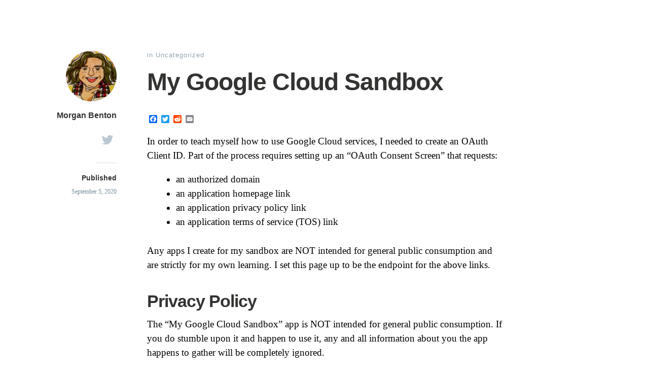

--- FILE ---
content_type: text/css
request_url: https://morphatic.com/wp-content/themes/independent-publisher-child/style.css?ver=6.7.1
body_size: 620
content:
/*
Theme Name: Independent Publisher Child
Theme URI: https://wordpress.com/themes/independent-publisher/
Description: Independent Publisher Child theme
Version: 1.6
Author: Raam Dev
Author URI: http://wordpress.com/themes/
License: GNU General Public License v2 or later
License URI: http://www.gnu.org/licenses/gpl-2.0.html
Text Domain: independent-publisher-child
Template: independent-publisher
*/

.single .wp-post-image,
.page .wp-post-image,
.blog .wp-post-image,
.archive .wp-post-image {
	left: auto;
	top: auto;
	width: 100vw !important;
}

h2 code {
	font-size: 1em;
}
h3 code, h4 code {
	font-size: 0.8em;
}


--- FILE ---
content_type: text/css; charset: UTF-8;charset=UTF-8
request_url: https://morphatic.com/wp-admin/admin-ajax.php?action=independent_publisher_customizer_css&ver=1.7
body_size: 6911
content:
.site { background-color:#ffffff; }
.comment-respond { background-color:#e1f5fe; }
.comment-respond { color:#000000; }
body,input,select,textarea { color:#000000; }
.format-aside .entry-content a, .format-aside .entry-content a:hover, .format-aside .entry-content a:visited, .format-aside .entry-content a:active, .format-aside .entry-content a:focus { color:#000000; }
.format-quote .entry-content a, .format-quote .entry-content a:hover, .format-quote .entry-content a:visited, .format-quote .entry-content a:active, .format-quote .entry-content a:focus { color:#000000; }
.post-excerpts .format-standard .entry-content a, .post-excerpts .format-standard .entry-content a:focus, .post-excerpts .format-standard .entry-content a:hover, .post-excerpts .format-standard .entry-content a:active, .post-excerpts .format-standard .entry-content a:visited { color:#000000; }
.post-excerpts .format-chat .entry-content a, .post-excerpts .format-chat .entry-content a:focus, .post-excerpts .format-chat .entry-content a:hover, .post-excerpts .format-chat .entry-content a:active, .post-excerpts .format-chat .entry-content a:visited { color:#000000; }
.post-excerpts .format-standard .entry-summary a, .post-excerpts .format-standard .entry-summary a:focus, .post-excerpts .format-standard .entry-summary a:hover, .post-excerpts .format-standard .entry-summary a:active, .post-excerpts .format-standard .entry-summary a:visited { color:#000000; }
.post-excerpts .format-chat .entry-summary a, .post-excerpts .format-chat .entry-summary a:focus, .post-excerpts .format-chat .entry-summary a:hover, .post-excerpts .format-chat .entry-summary a:active, .post-excerpts .format-chat .entry-summary a:visited { color:#000000; }
a, a:visited, a:hover, a:focus, a:active { color:#0288d1; }
.enhanced-excerpts .enhanced-excerpt-read-more a, .enhanced-excerpts .enhanced-excerpt-read-more a:hover { color:#0288d1; }
.post-excerpts .sticky.format-standard .entry-content a, .post-excerpts .sticky.format-standard .entry-content a:focus, .post-excerpts .sticky.format-standard .entry-content a:hover, .post-excerpts .sticky.format-standard .entry-content a:active, .post-excerpts .sticky.format-standard .entry-content a:visited { color:#0288d1; }
.post-excerpts .format-standard.show-full-content-first-post .entry-content a { color:#0288d1; }
.post-excerpts .format-standard .entry-content a.moretag { color:#0288d1; }
.post-excerpts .format-standard .entry-content a.more-link { color:#0288d1; }
.post-excerpts .sticky.format-standard .entry-summary a, .post-excerpts .sticky.format-standard .entry-summary a:focus, .post-excerpts .sticky.format-standard .entry-summary a:hover, .post-excerpts .sticky.format-standard .entry-summary a:active, .post-excerpts .sticky.format-standard .entry-summary a:visited { color:#0288d1; }
.post-excerpts .format-standard.show-full-content-first-post .entry-summary a { color:#0288d1; }
.post-excerpts .format-standard .entry-summary a.moretag { color:#0288d1; }
.post-excerpts .format-standard .entry-summary a.more-link { color:#0288d1; }
.read-more a, .read-more a:hover { color:#0288d1; }
.entry-title a:hover { color:#0288d1; }
.entry-meta a:hover { color:#0288d1; }
.site-footer a:hover { color:#0288d1; }
blockquote { border-color:#0288d1; }
#infinite-footer .blog-credits a, #infinite-footer .blog-credits a:hover { color:#0288d1; }
#nprogress .bar { background:#0288d1; }
#nprogress .spinner-icon { border-top-color:#0288d1; }
#nprogress .spinner-icon { border-left-color:#0288d1; }
#nprogress .peg { box-shadow:0 0 10px #0288d1, 0 0 5px #0288d1; }
button, html input[type="button"], input[type="reset"], input[type="submit"], button:hover, html input[type="button"]:hover, input[type="reset"]:hover, input[type="submit"]:hover { background:#0288d1; /* Old browsers */ }
button, html input[type="button"], input[type="reset"], input[type="submit"], button:hover, html input[type="button"]:hover, input[type="reset"]:hover, input[type="submit"]:hover { background: -moz-linear-gradient(top, #0288d1 60%, #0288d1 100%); /* FF3.6+ */ }
button, html input[type="button"], input[type="reset"], input[type="submit"], button:hover, html input[type="button"]:hover, input[type="reset"]:hover, input[type="submit"]:hover { background: -webkit-gradient(linear, left top, left bottom, color-stop(60%, #0288d1), color-stop(100%, #0288d1)); /* Chrome,Safari4+ */ }
button, html input[type="button"], input[type="reset"], input[type="submit"], button:hover, html input[type="button"]:hover, input[type="reset"]:hover, input[type="submit"]:hover { background: -webkit-linear-gradient(top, #0288d1 60%, #0288d1 100%); /* Chrome10+,Safari5.1+ */ }
button, html input[type="button"], input[type="reset"], input[type="submit"], button:hover, html input[type="button"]:hover, input[type="reset"]:hover, input[type="submit"]:hover { background: -o-linear-gradient(top, #0288d1 60%, #0288d1 100%); /* Opera 11.10+ */ }
button, html input[type="button"], input[type="reset"], input[type="submit"], button:hover, html input[type="button"]:hover, input[type="reset"]:hover, input[type="submit"]:hover { background: -ms-linear-gradient(top, #0288d1 60%, #0288d1 100%); /* IE10+ */ }
button, html input[type="button"], input[type="reset"], input[type="submit"], button:hover, html input[type="button"]:hover, input[type="reset"]:hover, input[type="submit"]:hover { background: linear-gradient(top, #0288d1 60%, #0288d1 100%); /* W3C */ }
.site-published { color:#333332; }
.site-title a { color:#333332; }
h1,h2,h3,h4,h5,h6 { color:#333332; }
.entry-title a { color:#333332; }
.author .archive-title a { color:#333332; }
.author .archive-title a { color:#333332; }
.site-description { color:#78909c; }
.site-published-date a, .site-published-date a:hover, .site-published-date a:visited, .site-published-date a:focus, .site-published-date a:active { color:#78909c; }
.pinglist-title,.taglist-title,.pinglist li::after { color:#78909c; }
.comment-form-author label, .comment-form-email label, .comment-form-url label, .comment-form-comment label, .comment-form-subscriptions label, .comment-form-reply-title { color:#90a4ae; }
.entry-title-meta, .entry-title-meta a, .entry-title-meta a:hover, .entry-title-meta a:visited, .entry-title-meta a:focus, .entry-title-meta a:active { color:#90a4ae; }
.entry-meta, .entry-meta a, .entry-meta a:hover { color:#90a4ae; }
.format-aside .entry-format, .format-quote .entry-format, .format-chat .entry-format, .format-status .entry-format, .format-image .entry-format, .format-link .entry-format, .format-gallery .entry-format { color:#90a4ae; }
.comment-meta, .comment-meta a { color:#90a4ae; }
.widget_rss .rss-date, .widget_rss li > cite, .widget_twitter .timesince { color:#90a4ae; }
.site-footer { color:#90a4ae; }
.comment-content.unapproved { color:#90a4ae; }
#infinite-footer .blog-credits { color:#90a4ae; }
